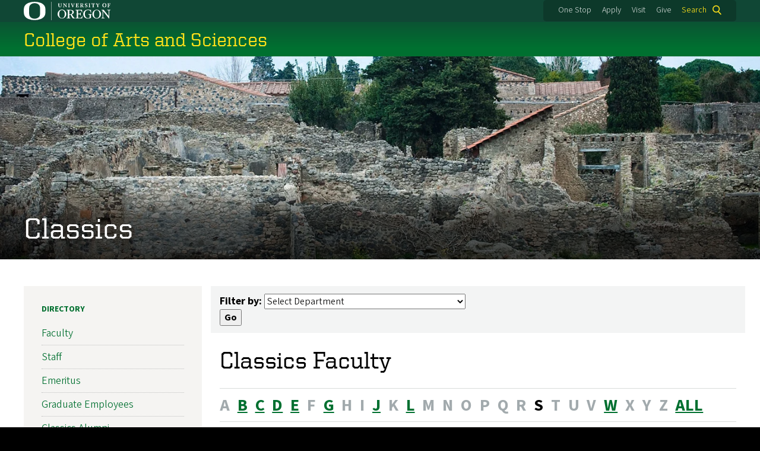

--- FILE ---
content_type: text/html; charset=UTF-8
request_url: https://cas.uoregon.edu/directory/classics-faculty/S
body_size: 13728
content:
<!DOCTYPE html>
<html lang="en" dir="ltr" prefix="content: http://purl.org/rss/1.0/modules/content/  dc: http://purl.org/dc/terms/  foaf: http://xmlns.com/foaf/0.1/  og: http://ogp.me/ns#  rdfs: http://www.w3.org/2000/01/rdf-schema#  schema: http://schema.org/  sioc: http://rdfs.org/sioc/ns#  sioct: http://rdfs.org/sioc/types#  skos: http://www.w3.org/2004/02/skos/core#  xsd: http://www.w3.org/2001/XMLSchema# ">
  <head>
    <meta charset="utf-8" />
<link rel="canonical" href="https://cas.uoregon.edu/directory/classics-faculty/S" />
<meta name="Generator" content="Drupal 10 (https://www.drupal.org)" />
<meta name="MobileOptimized" content="width" />
<meta name="HandheldFriendly" content="true" />
<meta name="viewport" content="width=device-width, initial-scale=1.0" />
<meta name="msapplication-config" content="/modules/contrib/uo_core/browserconfig.xml" />
<link rel="icon" href="/themes/contrib/uo_cosmic_theme/favicon.ico" type="image/vnd.microsoft.icon" />
<link rel="icon" href="/modules/contrib/uo_core/uo-web-design-framework/images/favicons/favicon-32x32.png" />
<link rel="icon" href="/modules/contrib/uo_core/uo-web-design-framework/images/favicons/favicon-16x16.png" />
<link rel="apple-touch-icon" sizes="180x180" href="/modules/contrib/uo_core/uo-web-design-framework/images/favicons/apple-touch-icon.png" />
<link rel="manifest" href="/modules/contrib/uo_core/manifest.json" />

    <title>Classics Faculty | College of Arts and Sciences</title>
        <meta name="theme-color" content="#154733">
    <meta name="msapplication-navbutton-color" content="#154733">
    <meta name="apple-mobile-web-app-status-bar-style" content="#154733">
    <link rel="stylesheet" media="all" href="/sites/default/files/css/css_WjqpQJTY2eVulBUPdF0nFMJSPDyY9kuMVNccZ_t45dk.css?delta=0&amp;language=en&amp;theme=cosmic&amp;include=[base64]" />
<link rel="stylesheet" media="all" href="https://cdn.uoregon.edu/uocdn1/uo-web-design-framework/Releases/25.11/v1/css/styles-drupal8.css" />
<link rel="stylesheet" media="all" href="/sites/default/files/css/css_ZfxoOMOl822YI7v53B90SOTFQl9hlh0O0OJAn79kRBU.css?delta=2&amp;language=en&amp;theme=cosmic&amp;include=[base64]" />
<link rel="stylesheet" media="all" href="https://cdn.uoregon.edu/uocdn1/uo-web-design-framework/Universal/stable-assets/fontawesome-free-6.5.1-web/css/all.min.css" />
<link rel="stylesheet" media="all" href="/sites/default/files/css/css_XK57AEoUj1kI-nlHT8yWatWEBqgNYFhl6bFvOZ0OaZQ.css?delta=4&amp;language=en&amp;theme=cosmic&amp;include=[base64]" />

    <script type="application/json" data-drupal-selector="drupal-settings-json">{"path":{"baseUrl":"\/","pathPrefix":"","currentPath":"directory\/classics-faculty\/S","currentPathIsAdmin":false,"isFront":false,"currentLanguage":"en"},"pluralDelimiter":"\u0003","suppressDeprecationErrors":true,"gtag":{"tagId":"","consentMode":false,"otherIds":[],"events":[],"additionalConfigInfo":[]},"ajaxPageState":{"libraries":"[base64]","theme":"cosmic","theme_token":null},"ajaxTrustedUrl":{"\/search":true},"gtm":{"tagId":null,"settings":{"data_layer":"dataLayer","include_classes":false,"allowlist_classes":"google\nnonGooglePixels\nnonGoogleScripts\nnonGoogleIframes","blocklist_classes":"customScripts\ncustomPixels","include_environment":false,"environment_id":"","environment_token":""},"tagIds":["GTM-NXB6WX8"]},"colorbox":{"opacity":"0.85","current":"{current} of {total}","previous":"Previous","next":"Next","close":"Close","maxWidth":"95%","maxHeight":"95%","fixed":true,"mobiledetect":false,"mobiledevicewidth":480},"user":{"uid":0,"permissionsHash":"88c5716317819ca6e5c0263c1ade8ef4bb7be58aecd77c675d5b1c7e58768b31"}}</script>
<script src="/sites/default/files/js/js_9u2LlFRCAev9zI0zpngam0lTWNBTiXTtfp0zRB6aSDE.js?scope=header&amp;delta=0&amp;language=en&amp;theme=cosmic&amp;include=eJyFjtEKgCAUQ39I85PC7HaxtMVN0f6-giLqpZexHQabQ4B0qMZdRt3G9IhLFj9sD_KzT4oBDtQmy4YP-ebGjra-YVQZrYOQydCFOt3T6nnWg9hIBTJpd2wFSvRbPB_s0V5FqQ"></script>
<script src="/modules/contrib/google_tag/js/gtag.js?t7opi0"></script>
<script src="/modules/contrib/google_tag/js/gtm.js?t7opi0"></script>
<script src="https://cdn.uoregon.edu/uocdn1/uo-web-design-framework/Releases/25.11/v1/js/uowdf-init.js"></script>

  </head>
  <body class="cosmic-subsection licensed-fonts-enabled path-directory uowdf--mobile-menu drupal-8">
        <a href="#main-content" class="visually-hidden focusable skip-link">
      Skip to main content
    </a>
        <noscript><iframe src="https://www.googletagmanager.com/ns.html?id=GTM-NXB6WX8"
                  height="0" width="0" style="display:none;visibility:hidden"></iframe></noscript>


  
  

<div  class="uoheader uowdf-search-dialog--enabled">
  <div class="uoheader__container" style="max-width: px;">

    <div class="uoheader__logo-container">
      <a href="https://www.uoregon.edu?utm_source=banner-module&amp;utm_campaign=banner" rel="home">
        <img src="/modules/contrib/uo_core/uo-web-design-framework/images/uo-logo.svg" alt="University of Oregon" />
      </a>
    </div>

    <div class="uoheader__links-container">
            <div class="uoheader__links-background">
        <nav id="banner-links">
          <ul class="uoheader__links">
            <li class="uoheader__link">
              <a href="https://onestop.uoregon.edu?utm_source=banner-module&amp;utm_campaign=banner">One Stop</a>
            </li>
            <li class="uoheader__link">
              <a href="https://www.uoregon.edu/admissions-and-financial-aid?utm_source=banner-module&amp;utm_campaign=banner">Apply</a>
            </li>
            <li class="uoheader__link">
              <a href="https://visit.uoregon.edu?utm_source=banner-module&amp;utm_campaign=banner">Visit</a>
            </li>
            <li class="uoheader__link">
              <a href="https://give.uofoundation.org/campaigns/67036/donations/new?designation_id=1203-12-1&amp;utm_campaign=advweb26">Give</a>
            </li>
          </ul>
        </nav>
                  <div class="uoheader__search">
            <a class="uoheader__search__button" id="uobanner-search" href="/search">Search</a>
          </div>
              </div>
    </div>
    
          <dialog class="uowdf-search-dialog">
        <button class="uowdf-search-dialog__close" id="seach-close-button" aria-label="Close Search"></button>
        <div class="uowdf-search-dialog__search-region" role="search">
          <div class="views-exposed-form settings-tray-editable block block-views block-views-exposed-filter-blocksearch-block-cosmic-search" data-drupal-selector="views-exposed-form-search-block-cosmic-search" id="block-exposedformsearchblock-cosmic-search" data-drupal-settingstray="editable">
  
      <h2>Search this site</h2>
    
      <form action="/search" method="get" id="views-exposed-form-search-block-cosmic-search" accept-charset="UTF-8">
  <div class="form--inline clearfix">
  <div class="js-form-item form-item js-form-type-textfield form-type-textfield js-form-item-search-api-fulltext form-item-search-api-fulltext form-no-label">
        <input data-drupal-selector="edit-search-api-fulltext" type="text" id="edit-search-api-fulltext" name="search_api_fulltext" value="" size="30" maxlength="128" class="form-text" />

        </div>
<div data-drupal-selector="edit-actions" class="form-actions js-form-wrapper form-wrapper" id="edit-actions"><input data-drupal-selector="edit-submit-search" type="submit" id="edit-submit-search" value="Search" class="button js-form-submit form-submit" />
</div>

</div>

</form>

  </div>

        </div>
      </dialog>
    
              <div class="uoheader__mobile">
                  <a class="uowdf-mobile-search-button" id="uowdf-mobile-search-button" href="/search">Search</a>
                          <button class="uowdf-mobile-menu__button__new" id="uowdf-mobile-menu__button" aria-label="Navigation" aria-expanded="false" aria-haspopup="true" aria-controls="uobanner-sidebar">
            <div class="uowdf-mobile-menu__button__new-bar-1"></div>
            <div class="uowdf-mobile-menu__button__new-bar-2"></div>
            <div class="uowdf-mobile-menu__button__new-bar-3"></div>
            <div class="uowdf-mobile-menu__button__text">Menu</div>
          </button>
              </div>
    
  </div>
</div>
  <div class="uowdf-mobile-menu__container">
    <div class="uowdf-mobile-menu" id="uowdf-mobile-menu" data-menu-id="0">
                    


<h2 class="uowdf-mobile-menu__title">College of Arts and Sciences Menu</h2>
<nav class="uowdf-mobile-menu__menu uowdf-mobile-menu--accordions">
              <ul class="uowdf-mobile-menu__list" id="uowdf-mobile-menu__list">
                      
        <li class="uowdf-mobile-menu__list-item has-submenu is-leaflet">
                                <button class="uowdf-mobile-menu__accordion-button" data-depth="0">Admissions</button>
                      <div class="uowdf-mobile-menu__submenu" data-menu-id="1" data-parent-menu-id="0">
    
  
  
    
      <ul class="uowdf-mobile-menu__list">
  
        <li class="uowdf-mobile-menu__list-item">
    <a href="/admissions" class="uowdf-mobile-menu__link" data-drupal-link-system-path="node/16">Admissions Overview</a>
  </li>

                    <li class="uowdf-mobile-menu__list-item">
                                <a href="/undergraduate-admissions" class="uowdf-mobile-menu__link uowdf-mobile-menu__link--leaf" data-drupal-link-system-path="node/31">Undergraduate Admissions</a>
                    </li>
                  <li class="uowdf-mobile-menu__list-item">
                                <a href="/graduates-admissions" class="uowdf-mobile-menu__link uowdf-mobile-menu__link--leaf" data-drupal-link-system-path="node/125">Graduate Admissions</a>
                    </li>
                </ul>
  </div>

                  </li>
                      
        <li class="uowdf-mobile-menu__list-item has-submenu is-leaflet">
                                <button class="uowdf-mobile-menu__accordion-button" data-depth="0">Academics</button>
                      <div class="uowdf-mobile-menu__submenu" data-menu-id="2" data-parent-menu-id="0">
    
  
  
    
      <ul class="uowdf-mobile-menu__list">
  
        <li class="uowdf-mobile-menu__list-item">
    <a href="/academics" class="uowdf-mobile-menu__link" data-drupal-link-system-path="academics">Academics Overview</a>
  </li>

                    <li class="uowdf-mobile-menu__list-item">
                                <a href="/academic-resources" class="uowdf-mobile-menu__link uowdf-mobile-menu__link--leaf" data-drupal-link-system-path="node/24">Academic Resources</a>
                    </li>
                  <li class="uowdf-mobile-menu__list-item">
                                <a href="/academics/undergraduate" class="uowdf-mobile-menu__link uowdf-mobile-menu__link--leaf" data-drupal-link-system-path="academics/undergraduate">Undergraduate Programs</a>
                    </li>
                  <li class="uowdf-mobile-menu__list-item">
                                <a href="/academics/graduate" class="uowdf-mobile-menu__link uowdf-mobile-menu__link--leaf" data-drupal-link-system-path="academics/graduate">Graduate Programs</a>
                    </li>
                </ul>
  </div>

                  </li>
                      
        <li class="uowdf-mobile-menu__list-item has-submenu is-leaflet">
                                <button class="uowdf-mobile-menu__accordion-button" data-depth="0">Research</button>
                      <div class="uowdf-mobile-menu__submenu" data-menu-id="3" data-parent-menu-id="0">
    
  
  
    
      <ul class="uowdf-mobile-menu__list">
  
        <li class="uowdf-mobile-menu__list-item">
    <a href="/research" class="uowdf-mobile-menu__link" data-drupal-link-system-path="node/18">Research Overview</a>
  </li>

                    <li class="uowdf-mobile-menu__list-item">
                                <a href="/research/available-grants" class="uowdf-mobile-menu__link uowdf-mobile-menu__link--leaf" data-drupal-link-system-path="node/1993">Available Grants</a>
                    </li>
                  <li class="uowdf-mobile-menu__list-item">
                                <a href="/research#Leaders-in-Research" title="Leaders in Ongoin Reserach" class="uowdf-mobile-menu__link uowdf-mobile-menu__link--leaf" data-drupal-link-system-path="node/18">Leaders in Ongoing Research</a>
                    </li>
                  <li class="uowdf-mobile-menu__list-item">
                                                          <button class="uowdf-mobile-menu__accordion-button" data-depth="1">Sponsored Research</button>
                                  <div class="uowdf-mobile-menu__submenu" data-menu-id="34" data-parent-menu-id="3">
    
  
  
    
      <ul class="uowdf-mobile-menu__list uowdf-mobile-menu--depth-2">
  
        <li class="uowdf-mobile-menu__list-item">
    <a href="/sponsored-research" class="uowdf-mobile-menu__link" data-drupal-link-system-path="node/127">Sponsored Research Overview</a>
  </li>

                    <li class="uowdf-mobile-menu__list-item">
                                <a href="https://cas.uoregon.edu/sponsored-research-2024-2025" class="uowdf-mobile-menu__link uowdf-mobile-menu__link--leaf">Sponsored Research 2024-25</a>
                    </li>
                  <li class="uowdf-mobile-menu__list-item">
                                <a href="/sponsored-research/archives" class="uowdf-mobile-menu__link uowdf-mobile-menu__link--leaf" data-drupal-link-system-path="node/1829">Past Sponsored Research</a>
                    </li>
                  <li class="uowdf-mobile-menu__list-item">
                                <a href="/cas-interdisciplinary-research-talks" class="uowdf-mobile-menu__link uowdf-mobile-menu__link--leaf" data-drupal-link-system-path="node/180">CAS Interdisciplinary Research Talks</a>
                    </li>
                </ul>
  </div>

                    </li>
                  <li class="uowdf-mobile-menu__list-item">
                                <a href="/affiliated-centers-institutes" class="uowdf-mobile-menu__link uowdf-mobile-menu__link--leaf" data-drupal-link-system-path="node/135">Affiliated Centers &amp; Institutes</a>
                    </li>
                  <li class="uowdf-mobile-menu__list-item">
                                <a href="/endowed-chairs-and-professorships" class="uowdf-mobile-menu__link uowdf-mobile-menu__link--leaf" data-drupal-link-system-path="node/1618">Endowed Chairs and Professorships</a>
                    </li>
                </ul>
  </div>

                  </li>
                      
        <li class="uowdf-mobile-menu__list-item has-submenu is-leaflet">
                                <button class="uowdf-mobile-menu__accordion-button" data-depth="0">Experiential Learning</button>
                      <div class="uowdf-mobile-menu__submenu" data-menu-id="4" data-parent-menu-id="0">
    
  
  
    
      <ul class="uowdf-mobile-menu__list">
  
        <li class="uowdf-mobile-menu__list-item">
    <a href="/experiential-learning" class="uowdf-mobile-menu__link" data-drupal-link-system-path="node/15">Experiential Learning Overview</a>
  </li>

                    <li class="uowdf-mobile-menu__list-item">
                                <a href="/experiential-opportunities" class="uowdf-mobile-menu__link uowdf-mobile-menu__link--leaf" data-drupal-link-system-path="node/150">Experiential Learning Opportunities</a>
                    </li>
                  <li class="uowdf-mobile-menu__list-item">
                                <a href="/research-opportunities" class="uowdf-mobile-menu__link uowdf-mobile-menu__link--leaf" data-drupal-link-system-path="node/151">Research Opportunities</a>
                    </li>
                </ul>
  </div>

                  </li>
                      
        <li class="uowdf-mobile-menu__list-item has-submenu is-leaflet">
                                <button class="uowdf-mobile-menu__accordion-button" data-depth="0">Advising</button>
                      <div class="uowdf-mobile-menu__submenu" data-menu-id="5" data-parent-menu-id="0">
    
  
  
    
      <ul class="uowdf-mobile-menu__list">
  
        <li class="uowdf-mobile-menu__list-item">
    <a href="/advising" class="uowdf-mobile-menu__link" data-drupal-link-system-path="node/1730">Advising Overview</a>
  </li>

                    <li class="uowdf-mobile-menu__list-item">
                                                          <button class="uowdf-mobile-menu__accordion-button" data-depth="1">How to Access CAS Advising</button>
                                  <div class="uowdf-mobile-menu__submenu" data-menu-id="56" data-parent-menu-id="5">
    
  
  
    
      <ul class="uowdf-mobile-menu__list uowdf-mobile-menu--depth-2">
  
        <li class="uowdf-mobile-menu__list-item">
    <a href="/advising/access-advising" class="uowdf-mobile-menu__link" data-drupal-link-system-path="node/1726">How to Access CAS Advising Overview</a>
  </li>

                    <li class="uowdf-mobile-menu__list-item">
                                <a href="/advising/access-advising/current-students" class="uowdf-mobile-menu__link uowdf-mobile-menu__link--leaf" data-drupal-link-system-path="node/2068">Current Students</a>
                    </li>
                  <li class="uowdf-mobile-menu__list-item">
                                <a href="/advising/how-schedule/navigate-instructions" class="uowdf-mobile-menu__link uowdf-mobile-menu__link--leaf" data-drupal-link-system-path="node/1728">Navigate Scheduling Instructions</a>
                    </li>
                </ul>
  </div>

                    </li>
                  <li class="uowdf-mobile-menu__list-item">
                                <a href="https://cas.uoregon.edu/academics" class="uowdf-mobile-menu__link uowdf-mobile-menu__link--leaf">CAS Undergraduate Programs</a>
                    </li>
                  <li class="uowdf-mobile-menu__list-item">
                                <a href="/advising/meet-advising-team" class="uowdf-mobile-menu__link uowdf-mobile-menu__link--leaf" data-drupal-link-system-path="node/1738">Meet the Advising Team</a>
                    </li>
                  <li class="uowdf-mobile-menu__list-item">
                                <a href="https://registrar.uoregon.edu/calendars/academic" class="uowdf-mobile-menu__link uowdf-mobile-menu__link--leaf">Important Dates and Deadlines</a>
                    </li>
                  <li class="uowdf-mobile-menu__list-item">
                                <a href="/advising/cas-major-minor-resources" class="uowdf-mobile-menu__link uowdf-mobile-menu__link--leaf" data-drupal-link-system-path="node/152">CAS Major/Minor Resources</a>
                    </li>
                  <li class="uowdf-mobile-menu__list-item">
                                <a href="https://advising.uoregon.edu/academic-support-and-resources" class="uowdf-mobile-menu__link uowdf-mobile-menu__link--leaf">UO Academic Support and Resources</a>
                    </li>
                  <li class="uowdf-mobile-menu__list-item">
                                <a href="https://cas.uoregon.edu/alumni-making-impact" title="Alumni Stories" class="uowdf-mobile-menu__link uowdf-mobile-menu__link--leaf">Meet Recent Alumni</a>
                    </li>
                  <li class="uowdf-mobile-menu__list-item">
                                                          <button class="uowdf-mobile-menu__accordion-button" data-depth="1">Pre-Health Advising</button>
                                  <div class="uowdf-mobile-menu__submenu" data-menu-id="57" data-parent-menu-id="5">
    
  
  
    
      <ul class="uowdf-mobile-menu__list uowdf-mobile-menu--depth-2">
  
        <li class="uowdf-mobile-menu__list-item">
    <a href="https://cas.uoregon.edu/advising/pre-health" class="uowdf-mobile-menu__link">Pre-Health Advising Overview</a>
  </li>

                    <li class="uowdf-mobile-menu__list-item">
                                <a href="/advising/pre-health/pre-health-advising-resources" class="uowdf-mobile-menu__link uowdf-mobile-menu__link--leaf" data-drupal-link-system-path="node/1759">Resources</a>
                    </li>
                  <li class="uowdf-mobile-menu__list-item">
                                                          <button class="uowdf-mobile-menu__expand-button" data-depth="0">Explore</button>
                                  <div class="uowdf-mobile-menu__submenu uowdf-mobile-menu__submenu--depth-3" data-menu-id="628" data-parent-menu-id="57">
    
                                          <button class="uowdf-mobile-menu__back-button" data-depth="1" data-menu-id="628" data-parent-menu-id="57" aria-label="Back to Pre-Health Advising">Pre-Health Advising</button>
      
  
      <h1 class="uowdf-mobile-submenu__title">Explore Menu</h1>
    
      <ul class="uowdf-mobile-menu__list uowdf-mobile-menu--depth-3">
  
        <li class="uowdf-mobile-menu__list-item">
    <a href="/advising/pre-health/explore-pre-health-advising" class="uowdf-mobile-menu__link" data-drupal-link-system-path="node/1739">Explore Overview</a>
  </li>

                    <li class="uowdf-mobile-menu__list-item">
                                <a href="/advising/pre-health/pre-health-advising-partnerships" class="uowdf-mobile-menu__link uowdf-mobile-menu__link--leaf" data-drupal-link-system-path="node/1798">Explore Partnerships</a>
                    </li>
                  <li class="uowdf-mobile-menu__list-item">
                                <a href="/advising/pre-health/pre-health-scholarships-explore" class="uowdf-mobile-menu__link uowdf-mobile-menu__link--leaf" data-drupal-link-system-path="node/1797">Explore Pre-Health Scholarships</a>
                    </li>
                  <li class="uowdf-mobile-menu__list-item">
                                <a href="/advising/pre-health/explore-post-bacc-uo" class="uowdf-mobile-menu__link uowdf-mobile-menu__link--leaf" data-drupal-link-system-path="node/1740">Explore Post-bacc at UO</a>
                    </li>
                </ul>
  </div>

                    </li>
                  <li class="uowdf-mobile-menu__list-item">
                                <a href="/advising/pre-health/plan-pre-health-advising" class="uowdf-mobile-menu__link uowdf-mobile-menu__link--leaf" data-drupal-link-system-path="node/1741">Plan</a>
                    </li>
                  <li class="uowdf-mobile-menu__list-item">
                                <a href="/advising/pre-health/prepare-pre-health-advising" class="uowdf-mobile-menu__link uowdf-mobile-menu__link--leaf" data-drupal-link-system-path="node/1742">Prepare</a>
                    </li>
                  <li class="uowdf-mobile-menu__list-item">
                                <a href="/advising/pre-health/apply-pre-health-advising" class="uowdf-mobile-menu__link uowdf-mobile-menu__link--leaf" data-drupal-link-system-path="node/1743">Apply</a>
                    </li>
                  <li class="uowdf-mobile-menu__list-item">
                                <a href="/advising/pre-health/connect-pre-health-advising" class="uowdf-mobile-menu__link uowdf-mobile-menu__link--leaf" data-drupal-link-system-path="node/1758">Connect</a>
                    </li>
                  <li class="uowdf-mobile-menu__list-item">
                                <a href="/advising/pre-health/faq-pre-health-uo" class="uowdf-mobile-menu__link uowdf-mobile-menu__link--leaf" data-drupal-link-system-path="node/1745">FAQ</a>
                    </li>
                </ul>
  </div>

                    </li>
                </ul>
  </div>

                  </li>
                      
        <li class="uowdf-mobile-menu__list-item has-submenu is-leaflet">
                                <button class="uowdf-mobile-menu__accordion-button" data-depth="0">Scholarships</button>
                      <div class="uowdf-mobile-menu__submenu" data-menu-id="6" data-parent-menu-id="0">
    
  
  
    
      <ul class="uowdf-mobile-menu__list">
  
        <li class="uowdf-mobile-menu__list-item">
    <a href="/scholarships" class="uowdf-mobile-menu__link" data-drupal-link-system-path="node/17">Scholarships Overview</a>
  </li>

                    <li class="uowdf-mobile-menu__list-item">
                                <a href="https://financialaid.uoregon.edu/scholarships" title="UO Scholarships and Financial Aid" class="uowdf-mobile-menu__link uowdf-mobile-menu__link--leaf">University-wide Scholarships</a>
                    </li>
                  <li class="uowdf-mobile-menu__list-item">
                                <a href="/cas-scholarships-fellowships#CAS" class="uowdf-mobile-menu__link uowdf-mobile-menu__link--leaf" data-drupal-link-system-path="node/25">CAS Scholarships &amp; Fellowships</a>
                    </li>
                  <li class="uowdf-mobile-menu__list-item">
                                <a href="https://cas.uoregon.edu/cas-scholarships-fellowships#Experientail" title="Experientail Learning Scholarship" class="uowdf-mobile-menu__link uowdf-mobile-menu__link--leaf">Experiential Scholarship</a>
                    </li>
                  <li class="uowdf-mobile-menu__list-item">
                                <a href="/department-scholarships-awards-and-other-funding-resources" class="uowdf-mobile-menu__link uowdf-mobile-menu__link--leaf" data-drupal-link-system-path="node/26">Department Scholarships, Awards, and Other Funding Resources</a>
                    </li>
                </ul>
  </div>

                  </li>
                      
        <li class="uowdf-mobile-menu__list-item">
                                <a href="/diversity-equity-inclusion" class="uowdf-mobile-menu__link uowdf-mobile-menu__link--leaf" data-drupal-link-system-path="node/19">Diversity &amp; Inclusion</a>
                  </li>
                      
        <li class="uowdf-mobile-menu__list-item">
                                <a href="https://cas.uoregon.edu/cas-connection?utm_source=CAS%20Connection&amp;utm_medium=websites&amp;utm_campaign=Newsletter&amp;utm_id=1%3Futm_source%3DNewsletter-email%3Futm_campaign%3Dimmersive%3Futm_medium%3Dsocial" class="uowdf-mobile-menu__link uowdf-mobile-menu__link--leaf">News</a>
                  </li>
                      
        <li class="uowdf-mobile-menu__list-item has-submenu is-leaflet">
                                <button class="uowdf-mobile-menu__accordion-button" data-depth="0">About</button>
                      <div class="uowdf-mobile-menu__submenu" data-menu-id="9" data-parent-menu-id="0">
    
  
  
    
      <ul class="uowdf-mobile-menu__list">
  
        <li class="uowdf-mobile-menu__list-item">
    <a href="/about" class="uowdf-mobile-menu__link" data-drupal-link-system-path="node/20">About Overview</a>
  </li>

                    <li class="uowdf-mobile-menu__list-item">
                                                          <button class="uowdf-mobile-menu__accordion-button" data-depth="1">Leadership &amp; Staff</button>
                                  <div class="uowdf-mobile-menu__submenu" data-menu-id="100" data-parent-menu-id="9">
    
  
  
    
      <ul class="uowdf-mobile-menu__list uowdf-mobile-menu--depth-2">
  
        <li class="uowdf-mobile-menu__list-item">
    <a href="/Leadership-Staff" class="uowdf-mobile-menu__link" data-drupal-link-system-path="node/140">Leadership &amp; Staff Overview</a>
  </li>

                    <li class="uowdf-mobile-menu__list-item">
                                                          <button class="uowdf-mobile-menu__expand-button" data-depth="0">Dean Chris Poulsen</button>
                                  <div class="uowdf-mobile-menu__submenu uowdf-mobile-menu__submenu--depth-3" data-menu-id="1101" data-parent-menu-id="100">
    
                                          <button class="uowdf-mobile-menu__back-button" data-depth="1" data-menu-id="1101" data-parent-menu-id="100" aria-label="Back to Leadership &amp; Staff">Leadership &amp; Staff</button>
      
  
      <h1 class="uowdf-mobile-submenu__title">Dean Chris Poulsen Menu</h1>
    
      <ul class="uowdf-mobile-menu__list uowdf-mobile-menu--depth-3">
  
        <li class="uowdf-mobile-menu__list-item">
    <a href="/dean-chris-poulsen" class="uowdf-mobile-menu__link" data-drupal-link-system-path="node/778">Dean Chris Poulsen Overview</a>
  </li>

                    <li class="uowdf-mobile-menu__list-item">
                                <a href="/message-dean" class="uowdf-mobile-menu__link uowdf-mobile-menu__link--leaf" data-drupal-link-system-path="node/1634">Message from the Dean</a>
                    </li>
                </ul>
  </div>

                    </li>
                </ul>
  </div>

                    </li>
                  <li class="uowdf-mobile-menu__list-item">
                                                          <button class="uowdf-mobile-menu__accordion-button" data-depth="1">Academic Structure</button>
                                  <div class="uowdf-mobile-menu__submenu" data-menu-id="101" data-parent-menu-id="9">
    
  
  
    
      <ul class="uowdf-mobile-menu__list uowdf-mobile-menu--depth-2">
  
        <li class="uowdf-mobile-menu__list-item">
    <a href="/academic-structure" class="uowdf-mobile-menu__link" data-drupal-link-system-path="node/134">Academic Structure Overview</a>
  </li>

                    <li class="uowdf-mobile-menu__list-item">
                                <a href="https://humanities.uoregon.edu" class="uowdf-mobile-menu__link uowdf-mobile-menu__link--leaf">Humanities</a>
                    </li>
                  <li class="uowdf-mobile-menu__list-item">
                                <a href="https://naturalsciences.uoregon.edu/" class="uowdf-mobile-menu__link uowdf-mobile-menu__link--leaf">Natural Sciences</a>
                    </li>
                  <li class="uowdf-mobile-menu__list-item">
                                <a href="/directory/global" class="uowdf-mobile-menu__link uowdf-mobile-menu__link--leaf" data-drupal-link-system-path="directory/global">School of Global Studies and Languages</a>
                    </li>
                  <li class="uowdf-mobile-menu__list-item">
                                <a href="https://socialsciences.uoregon.edu/" class="uowdf-mobile-menu__link uowdf-mobile-menu__link--leaf">Social Sciences</a>
                    </li>
                </ul>
  </div>

                    </li>
                  <li class="uowdf-mobile-menu__list-item">
                                                          <button class="uowdf-mobile-menu__accordion-button" data-depth="1">Give to CAS</button>
                                  <div class="uowdf-mobile-menu__submenu" data-menu-id="102" data-parent-menu-id="9">
    
  
  
    
      <ul class="uowdf-mobile-menu__list uowdf-mobile-menu--depth-2">
  
        <li class="uowdf-mobile-menu__list-item">
    <a href="/give-cas" class="uowdf-mobile-menu__link" data-drupal-link-system-path="node/1641">Give to CAS Overview</a>
  </li>

                    <li class="uowdf-mobile-menu__list-item">
                                <a href="/cas-advisory-board" class="uowdf-mobile-menu__link uowdf-mobile-menu__link--leaf" data-drupal-link-system-path="node/217">CAS Advisory Board</a>
                    </li>
                </ul>
  </div>

                    </li>
                  <li class="uowdf-mobile-menu__list-item">
                                <a href="/territorial-acknowledgment" class="uowdf-mobile-menu__link uowdf-mobile-menu__link--leaf" data-drupal-link-system-path="node/136">Territorial Acknowledgment</a>
                    </li>
                  <li class="uowdf-mobile-menu__list-item">
                                <a href="/events" class="uowdf-mobile-menu__link uowdf-mobile-menu__link--leaf" data-drupal-link-system-path="node/139">Events</a>
                    </li>
                  <li class="uowdf-mobile-menu__list-item">
                                                          <button class="uowdf-mobile-menu__accordion-button" data-depth="1">CAS Strategy</button>
                                  <div class="uowdf-mobile-menu__submenu" data-menu-id="103" data-parent-menu-id="9">
    
  
  
    
      <ul class="uowdf-mobile-menu__list uowdf-mobile-menu--depth-2">
  
        <li class="uowdf-mobile-menu__list-item">
    <a href="/about/cas-strategy" class="uowdf-mobile-menu__link" data-drupal-link-system-path="node/1967">CAS Strategy Overview</a>
  </li>

                    <li class="uowdf-mobile-menu__list-item">
                                <a href="/about/cas-strategy/vision-mission-values" class="uowdf-mobile-menu__link uowdf-mobile-menu__link--leaf" data-drupal-link-system-path="node/1950">Vision, Mission, and Values</a>
                    </li>
                  <li class="uowdf-mobile-menu__list-item">
                                <a href="/about/cas-strategy/strategic-priorities" class="uowdf-mobile-menu__link uowdf-mobile-menu__link--leaf" data-drupal-link-system-path="node/2249">Strategic Priorities</a>
                    </li>
                  <li class="uowdf-mobile-menu__list-item">
                                                          <button class="uowdf-mobile-menu__expand-button" data-depth="0">CAS Strategy Development</button>
                                  <div class="uowdf-mobile-menu__submenu uowdf-mobile-menu__submenu--depth-3" data-menu-id="1134" data-parent-menu-id="103">
    
                                          <button class="uowdf-mobile-menu__back-button" data-depth="1" data-menu-id="1134" data-parent-menu-id="103" aria-label="Back to CAS Strategy">CAS Strategy</button>
      
  
      <h1 class="uowdf-mobile-submenu__title">CAS Strategy Development Menu</h1>
    
      <ul class="uowdf-mobile-menu__list uowdf-mobile-menu--depth-3">
  
        <li class="uowdf-mobile-menu__list-item">
    <a href="/about/cas-strategy/How-the-Strategy-Was-Developed" class="uowdf-mobile-menu__link" data-drupal-link-system-path="node/1952">CAS Strategy Development Overview</a>
  </li>

                    <li class="uowdf-mobile-menu__list-item">
                                <a href="/about/cas-strategy/timeline" class="uowdf-mobile-menu__link uowdf-mobile-menu__link--leaf" data-drupal-link-system-path="node/1953">CAS Strategy Development Timeline</a>
                    </li>
                </ul>
  </div>

                    </li>
                  <li class="uowdf-mobile-menu__list-item">
                                <a href="/about/cas-strategy/career-readiness" class="uowdf-mobile-menu__link uowdf-mobile-menu__link--leaf" data-drupal-link-system-path="node/1969">Career Readiness</a>
                    </li>
                  <li class="uowdf-mobile-menu__list-item">
                                <a href="/about/cas-strategy/steering-committee" class="uowdf-mobile-menu__link uowdf-mobile-menu__link--leaf" data-drupal-link-system-path="node/1954">Steering Committee</a>
                    </li>
                  <li class="uowdf-mobile-menu__list-item">
                                                          <button class="uowdf-mobile-menu__expand-button" data-depth="0">Student Advisory Board</button>
                                  <div class="uowdf-mobile-menu__submenu uowdf-mobile-menu__submenu--depth-3" data-menu-id="1135" data-parent-menu-id="103">
    
                                          <button class="uowdf-mobile-menu__back-button" data-depth="1" data-menu-id="1135" data-parent-menu-id="103" aria-label="Back to CAS Strategy">CAS Strategy</button>
      
  
      <h1 class="uowdf-mobile-submenu__title">Student Advisory Board Menu</h1>
    
      <ul class="uowdf-mobile-menu__list uowdf-mobile-menu--depth-3">
  
        <li class="uowdf-mobile-menu__list-item">
    <a href="/about/cas-strategy/student-advisory-board" class="uowdf-mobile-menu__link" data-drupal-link-system-path="node/2212">Student Advisory Board Overview</a>
  </li>

                    <li class="uowdf-mobile-menu__list-item">
                                <a href="/about/cas-strategy/student-advisory-board/student-advisors" class="uowdf-mobile-menu__link uowdf-mobile-menu__link--leaf" data-drupal-link-system-path="node/2214">Undergraduate Student Advisors</a>
                    </li>
                </ul>
  </div>

                    </li>
                </ul>
  </div>

                    </li>
                  <li class="uowdf-mobile-menu__list-item">
                                <a href="/about/cas-budget-advisory-committee" class="uowdf-mobile-menu__link uowdf-mobile-menu__link--leaf" data-drupal-link-system-path="node/2412">CAS Budget Advisory Committee</a>
                    </li>
                  <li class="uowdf-mobile-menu__list-item">
                                                          <button class="uowdf-mobile-menu__accordion-button" data-depth="1">CAS Awards</button>
                                  <div class="uowdf-mobile-menu__submenu" data-menu-id="104" data-parent-menu-id="9">
    
  
  
    
      <ul class="uowdf-mobile-menu__list uowdf-mobile-menu--depth-2">
  
        <li class="uowdf-mobile-menu__list-item">
    <a href="/about/cas-awards" class="uowdf-mobile-menu__link" data-drupal-link-system-path="node/1989">CAS Awards Overview</a>
  </li>

                    <li class="uowdf-mobile-menu__list-item">
                                <a href="/about/cas-awards/cas-recognition-awards" class="uowdf-mobile-menu__link uowdf-mobile-menu__link--leaf" data-drupal-link-system-path="node/1992">CAS Recognition Awards</a>
                    </li>
                  <li class="uowdf-mobile-menu__list-item">
                                <a href="/about/cas-awards/recent-cas-awardees" class="uowdf-mobile-menu__link uowdf-mobile-menu__link--leaf" data-drupal-link-system-path="node/1991">Recent CAS Awardees</a>
                    </li>
                  <li class="uowdf-mobile-menu__list-item">
                                <a href="/about/cas-awards/past-recipients" class="uowdf-mobile-menu__link uowdf-mobile-menu__link--leaf" data-drupal-link-system-path="node/2230">Previous CAS Recognition Recipients</a>
                    </li>
                </ul>
  </div>

                    </li>
                </ul>
  </div>

                  </li>
          </ul>
  
</nav>
      
      <div class="uowdf-mobile-menu__secondary-menus">
              
        <nav class="utility-nav collapse-menu collapse-menu--collapsed context--foreground-light" id="uowdf-mobile-menu__utility-links">
          <button class="uowdf-mobile-menu__accordion-button" data-depth="0">Take Action</button>
          <div class="uowdf-mobile-menu__submenu" data-menu-id="99999999">
            <ul class="uowdf-mobile-menu__list">
                            <li class="uowdf-mobile-menu__list-item">
                <a class="uowdf-mobile-menu__link" href="https://onestop.uoregon.edu?utm_source=banner-module&amp;utm_campaign=banner">One Stop</a>
              </li>
              <li class="uowdf-mobile-menu__list-item">
                <a class="uowdf-mobile-menu__link" href="https://www.uoregon.edu/admissions-and-financial-aid?utm_source=banner-module&amp;utm_campaign=banner">Apply</a>
              </li>
              <li class="uowdf-mobile-menu__list-item">
                <a class="uowdf-mobile-menu__link" href="https://visit.uoregon.edu?utm_source=banner-module&amp;utm_campaign=banner">Visit</a>
              </li>
              <li class="uowdf-mobile-menu__list-item">
                <a class="uowdf-mobile-menu__link" href="https://give.uofoundation.org/campaigns/67036/donations/new?designation_id=1203-12-1&amp;utm_campaign=advweb26">Give</a>
              </li>
            </ul>
          </div>
        </nav>
      </div>

    </div>
  </div>

      <div class="dialog-off-canvas-main-canvas" data-off-canvas-main-canvas>
    <div class="page">
  
<header class="site-header" role="banner">
  <div class="site-header__content">
    
        
    
      
      <h2 class="site-header__site-name" id="site-name">
                  <a href="/" title="College of Arts and Sciences Home" class="site-header__site-link" rel="home"><span>College of Arts and Sciences</span></a>
              </h2>

      
      </div>

</header>  <div id="stickynav-waypoint"></div>

  <div class="navigation-bar">
    
    
  </div>

  <main role="main">
    <a id="main-content" tabindex="-1"></a>
      <div class="region region-highlighted">
    <div data-drupal-messages-fallback class="hidden"></div>
<div id="block-block-content-267acbd8-e8d5-4577-8ddc-8f8c8189ef55" class="block block-block-content block-block-content267acbd8-e8d5-4577-8ddc-8f8c8189ef55">
  
    
      
            <div class="clearfix text-formatted field field--name-body field--type-text-with-summary field--label-hidden field__item"><div class="envelope-hero envelope-hero--text-bottom">
<div class="envelope-hero__container">
<div class="envelope-hero__photo">
<span class="align-center media media--type-image media--view-mode-crop-custom">
  
      
            <span class="field field--name-field-media-image field--type-image field--label-hidden field__item">    <picture>
                  <source srcset="/sites/default/files/styles/custom_xl/public/2022-03/classics-hero.jpg?itok=ntn0Ffnz 1x" media="all and (min-width: 1200px)" type="image/jpeg" width="1440" height="385">
              <source srcset="/sites/default/files/styles/custom_xl/public/2022-03/classics-hero.jpg?itok=ntn0Ffnz 1x" media="all and (min-width: 960px) and (max-width: 1199px)" type="image/jpeg" width="1440" height="385">
              <source srcset="/sites/default/files/styles/custom/public/2022-03/classics-hero.jpg?itok=LKPnncKr 1x" media="all and (min-width: 660px) and (max-width: 959px)" type="image/jpeg" width="900" height="241">
              <source srcset="/sites/default/files/styles/custom_medium/public/2022-03/classics-hero.jpg?itok=3TCLIjVp 1x" media="all and (min-width: 320px) and (max-width: 659px)" type="image/jpeg" width="600" height="160">
              <source srcset="/sites/default/files/styles/custom_small/public/2022-03/classics-hero.jpg?itok=SxYiW3Af 1x" type="image/jpeg" width="300" height="80">
                  <img loading="eager" width="1440" height="385" src="/sites/default/files/styles/custom_xl/public/2022-03/classics-hero.jpg?itok=ntn0Ffnz" alt="Classics Hero Image" typeof="foaf:Image">

  </picture>

</span>
      
  </span>

</div>

<div class="envelope-hero__content" style="bottom: 0;transform: inherit;text-align: left;top: inherit;">
<div class="envelope-hero__content__title"><a href="https://humanities.uoregon.edu/classics" title="Classics homepage">Classics</a></div>
</div>
</div>
</div>
</div>
      
  </div>


  </div>

    

    <div class="layout">
      <div class="layout__content">
        
          <div class="region region-content">
    <div id="block-cosmic-content" class="block block-system block-system-main-block">
  
    
      <div class="views-element-container"><div class="view view-uo-profiles view-id-uo_profiles view-display-id-page_1 js-view-dom-id-5d42c733aa07c0e8da40440eaf55124f3511d265f530b1af5350e677fb7e45b3">
  
    
      <div class="view-header">
      
  <div class="grid grid--2col palette-bg-light-gray-t3 pt2 pb1 mb3">
      <div class="pb1 grid__item">
      <label for="categories-header" style="display:inline">Filter by:</label>      <select id="categories-header" class="uo-text-size--sm">
        <option value="#" selected>Select Department</option>
                                      <option value="/directory/african-studies">African Studies</option>
                      <option value="/directory/american-english-institute">American English Institute</option>
                      <option value="/directory/anthropology">Anthropology</option>
                      <option value="/directory/arabic-studies">Arabic Studies</option>
                      <option value="/directory/asian-studies">Asian Studies</option>
                      <option value="/directory/biology">Biology</option>
                      <option value="/directory/black-studies">Black Studies</option>
                      <option value="/directory/cllas">Center for Latino/a &amp; Latin American Studies</option>
                      <option value="/directory/chemistry-and-biochemistry">Chemistry and Biochemistry</option>
                      <option value="/directory/cinema-studies">Cinema Studies</option>
                      <option value="/directory/classics">Classics</option>
                      <option value="/directory/comics">Comics and Cartoon Studies</option>
                      <option value="/directory/comparative-literature">Comparative Literature</option>
                      <option value="/directory/computer-science">Computer Science</option>
                      <option value="/directory/creative-writing-program">Creative Writing Program</option>
                      <option value="/directory/data-science">Data Science</option>
                      <option value="/directory/digital-humanities">Digital Humanities</option>
                      <option value="/directory/disability-studies">Disability Studies</option>
                      <option value="/directory/earth-sciences">Earth Sciences</option>
                      <option value="/directory/east-asian-languages-literatures">East Asian Languages and Literatures</option>
                      <option value="/directory/economics">Economics</option>
                      <option value="/directory/english">English</option>
                      <option value="/directory/environmental-studies">Environmental Studies</option>
                      <option value="/directory/european-studies">European Studies</option>
                      <option value="/directory/folklore-program">Folklore Program</option>
                      <option value="/directory/food-studies">Food Studies</option>
                      <option value="/directory/french">French</option>
                      <option value="/directory/general-social-sciences">General Social Sciences</option>
                      <option value="/directory/geography">Geography</option>
                      <option value="/directory/german-scandinavian">German Scandinavian</option>
                      <option value="/directory/global-health-program">Global Health Program</option>
                      <option value="/directory/global-studies">Global Studies</option>
                      <option value="/directory/history">History</option>
                      <option value="/directory/human-physiology">Human Physiology</option>
                      <option value="/directory/humanities">Humanities</option>
                      <option value="/directory/humanities-program">Humanities Program</option>
                      <option value="/directory/ires">IRES</option>
                      <option value="/directory/infographics-lab">InfoGraphics Lab</option>
                      <option value="/directory/italian">Italian</option>
                      <option value="/directory/judaic-studies">Judaic Studies</option>
                      <option value="/directory/latin-american-studies">Latin American Studies</option>
                      <option value="/directory/latinx-studies">Latinx Studies</option>
                      <option value="/directory/linguistics">Linguistics</option>
                      <option value="/directory/materials-science-and-technology">Materials Science and Technology</option>
                      <option value="/directory/mathematics">Mathematics</option>
                      <option value="/directory/medieval-studies">Medieval Studies</option>
                      <option value="/directory/middle-east-and-north-african-studies">Middle East and North African Studies</option>
                      <option value="/directory/multidisciplinary-science">Multidisciplinary Science</option>
                      <option value="/directory/native-american-studies">Native American Studies</option>
                      <option value="/directory/natural-sciences">Natural Sciences</option>
                      <option value="/directory/neuroscience">Neuroscience</option>
                      <option value="/directory/oregon-institute-of-marine-biology">Oregon Institute of Marine Biology</option>
                      <option value="/directory/philosophy">Philosophy</option>
                      <option value="/directory/physics">Physics</option>
                      <option value="/directory/political-science">Political Science</option>
                      <option value="/directory/portuguese">Portuguese</option>
                      <option value="/directory/psychology">Psychology</option>
                      <option value="/directory/religious-studies">Religious Studies</option>
                      <option value="/directory/romance-languages">Romance Languages</option>
                      <option value="/directory/russian-east-european-and-eurasian-studies">Russian East European and Eurasian Studies</option>
                      <option value="/directory/schnitzer-school">Schnitzer School</option>
                      <option value="/directory/computer-and-data-sciences">School of Computer and Data Sciences</option>
                      <option value="/directory/social-sciences">Social Sciences</option>
                      <option value="/directory/sociology">Sociology</option>
                      <option value="/directory/spanish">Spanish</option>
                      <option value="/directory/theatre-arts">Theatre Arts</option>
                      <option value="/directory/women-s-gender-and-sexuality-studies">Women&#039;s, Gender, and Sexuality Studies</option>
                      <option value="/directory/writing-public-speaking-and-critical-reasoning">Writing, Public Speaking, and Critical Reasoning</option>
                      <option value="/directory/yamada-language-center">Yamada Language Center</option>
                  


      </select>
      <input type="button" class="uo-text-size--sm uo-text-weight--bold" value="Go" onClick="location = document.getElementById('categories-header').value;">
    </div>
  
    <div class="pb1 grid__item">
      
    </div>

  </div>

<h1 class="page-title">Classics Faculty</h1>



<ul class="pager-alphabetical hide--mobile">
            <li class="pager-alphabetical__item"><span class="pager-alphabetical__item">A</span></li>
                <li class="pager-alphabetical__item"><a class="pager-alphabetical__item" href="/directory/classics-faculty/B">B</a></li>
                <li class="pager-alphabetical__item"><a class="pager-alphabetical__item" href="/directory/classics-faculty/C">C</a></li>
                <li class="pager-alphabetical__item"><a class="pager-alphabetical__item" href="/directory/classics-faculty/D">D</a></li>
                <li class="pager-alphabetical__item"><a class="pager-alphabetical__item" href="/directory/classics-faculty/E">E</a></li>
                <li class="pager-alphabetical__item"><span class="pager-alphabetical__item">F</span></li>
                <li class="pager-alphabetical__item"><a class="pager-alphabetical__item" href="/directory/classics-faculty/G">G</a></li>
                <li class="pager-alphabetical__item"><span class="pager-alphabetical__item">H</span></li>
                <li class="pager-alphabetical__item"><span class="pager-alphabetical__item">I</span></li>
                <li class="pager-alphabetical__item"><a class="pager-alphabetical__item" href="/directory/classics-faculty/J">J</a></li>
                <li class="pager-alphabetical__item"><span class="pager-alphabetical__item">K</span></li>
                <li class="pager-alphabetical__item"><a class="pager-alphabetical__item" href="/directory/classics-faculty/L">L</a></li>
                <li class="pager-alphabetical__item"><span class="pager-alphabetical__item">M</span></li>
                <li class="pager-alphabetical__item"><span class="pager-alphabetical__item">N</span></li>
                <li class="pager-alphabetical__item"><span class="pager-alphabetical__item">O</span></li>
                <li class="pager-alphabetical__item"><span class="pager-alphabetical__item">P</span></li>
                <li class="pager-alphabetical__item"><span class="pager-alphabetical__item">Q</span></li>
                <li class="pager-alphabetical__item"><span class="pager-alphabetical__item">R</span></li>
                <li class="pager-alphabetical__current-item"><span class="pager-alphabetical__current-item">S</span></li>
                <li class="pager-alphabetical__item"><span class="pager-alphabetical__item">T</span></li>
                <li class="pager-alphabetical__item"><span class="pager-alphabetical__item">U</span></li>
                <li class="pager-alphabetical__item"><span class="pager-alphabetical__item">V</span></li>
                <li class="pager-alphabetical__item"><a class="pager-alphabetical__item" href="/directory/classics-faculty/W">W</a></li>
                <li class="pager-alphabetical__item"><span class="pager-alphabetical__item">X</span></li>
                <li class="pager-alphabetical__item"><span class="pager-alphabetical__item">Y</span></li>
                <li class="pager-alphabetical__item"><span class="pager-alphabetical__item">Z</span></li>
            <li class="pager-alphabetical__item"><a class="pager-alphabetical__item" href="/directory/classics-faculty">ALL</a></li>
  </ul>

<select class="pager-alphabetical hide--desktop hide--tablet" ONCHANGE="location = this.options[this.selectedIndex].value;">
                  <option value="/directory/classics-faculty/B">B</option>
                <option value="/directory/classics-faculty/C">C</option>
                <option value="/directory/classics-faculty/D">D</option>
                <option value="/directory/classics-faculty/E">E</option>
                      <option value="/directory/classics-faculty/G">G</option>
                            <option value="/directory/classics-faculty/J">J</option>
                      <option value="/directory/classics-faculty/L">L</option>
                                                    <option selected value="/directory/classics-faculty/S">S</option>
                                  <option value="/directory/classics-faculty/W">W</option>
                        </select>

    </div>
      
      <div class="view-content">
          <div class="listing__row"><div class="views-field views-field-picture listing__photo"><span class="field-content"><a href="/directory/classics-faculty/all/kseaman"><img style="max-width:300px; min-width:300px;" src="/sites/default/files/uo_profiles/kseaman_cas_6cde96.jpg" alt="Profile picture of Kris Seaman" typeof="foaf:Image" />
</a></span></div><h2 class="views-field views-field-lname my0 uo-text-header-2"><span class="field-content"><a href="/directory/classics-faculty/all/kseaman">Kris Seaman</a></span></h2><div class="views-field views-field-job-title"><span class="field-content">Associate Professor</span></div><div class="views-field views-field-job-title2"><div class="field-content"></div></div><div class="views-field views-field-dept"><span class="field-content">Classics, History Art &amp; Arch</span></div><div class="views-field views-field-email"><strong class="views-label views-label-email">Email: </strong><span class="field-content"><a href="mailto:kseaman@uoregon.edu">kseaman@uoregon.edu</a></span></div><div class="views-field views-field-phone"><strong class="views-label views-label-phone">Phone: </strong><span class="field-content">541-346-7312</span></div><div class="views-field views-field-office"><strong class="views-label views-label-office">Office: </strong><span class="field-content">251C Lawrence Hall, 5229 University of Oregon, Eugene OR 97403-5229</span></div><div class="views-field views-field-keywords"><strong class="views-label views-label-keywords">Research Interests: </strong><span class="field-content">Ancient Greek, Roman, and Jewish Art and Archaeology</span></div></div>

    </div>
  
      
            <div class="view-footer">
      
  <div class="grid grid--2col palette-bg-light-gray-t3 pt2 pb1 mb3">
      <div class="pb1 grid__item">
      <label for="categories-footer" style="display:inline">Filter by:</label>      <select id="categories-footer" class="uo-text-size--sm">
        <option value="#" selected>Select Department</option>
                                      <option value="/directory/african-studies">African Studies</option>
                      <option value="/directory/american-english-institute">American English Institute</option>
                      <option value="/directory/anthropology">Anthropology</option>
                      <option value="/directory/arabic-studies">Arabic Studies</option>
                      <option value="/directory/asian-studies">Asian Studies</option>
                      <option value="/directory/biology">Biology</option>
                      <option value="/directory/black-studies">Black Studies</option>
                      <option value="/directory/cllas">Center for Latino/a &amp; Latin American Studies</option>
                      <option value="/directory/chemistry-and-biochemistry">Chemistry and Biochemistry</option>
                      <option value="/directory/cinema-studies">Cinema Studies</option>
                      <option value="/directory/classics">Classics</option>
                      <option value="/directory/comics">Comics and Cartoon Studies</option>
                      <option value="/directory/comparative-literature">Comparative Literature</option>
                      <option value="/directory/computer-science">Computer Science</option>
                      <option value="/directory/creative-writing-program">Creative Writing Program</option>
                      <option value="/directory/data-science">Data Science</option>
                      <option value="/directory/digital-humanities">Digital Humanities</option>
                      <option value="/directory/disability-studies">Disability Studies</option>
                      <option value="/directory/earth-sciences">Earth Sciences</option>
                      <option value="/directory/east-asian-languages-literatures">East Asian Languages and Literatures</option>
                      <option value="/directory/economics">Economics</option>
                      <option value="/directory/english">English</option>
                      <option value="/directory/environmental-studies">Environmental Studies</option>
                      <option value="/directory/european-studies">European Studies</option>
                      <option value="/directory/folklore-program">Folklore Program</option>
                      <option value="/directory/food-studies">Food Studies</option>
                      <option value="/directory/french">French</option>
                      <option value="/directory/general-social-sciences">General Social Sciences</option>
                      <option value="/directory/geography">Geography</option>
                      <option value="/directory/german-scandinavian">German Scandinavian</option>
                      <option value="/directory/global-health-program">Global Health Program</option>
                      <option value="/directory/global-studies">Global Studies</option>
                      <option value="/directory/history">History</option>
                      <option value="/directory/human-physiology">Human Physiology</option>
                      <option value="/directory/humanities">Humanities</option>
                      <option value="/directory/humanities-program">Humanities Program</option>
                      <option value="/directory/ires">IRES</option>
                      <option value="/directory/infographics-lab">InfoGraphics Lab</option>
                      <option value="/directory/italian">Italian</option>
                      <option value="/directory/judaic-studies">Judaic Studies</option>
                      <option value="/directory/latin-american-studies">Latin American Studies</option>
                      <option value="/directory/latinx-studies">Latinx Studies</option>
                      <option value="/directory/linguistics">Linguistics</option>
                      <option value="/directory/materials-science-and-technology">Materials Science and Technology</option>
                      <option value="/directory/mathematics">Mathematics</option>
                      <option value="/directory/medieval-studies">Medieval Studies</option>
                      <option value="/directory/middle-east-and-north-african-studies">Middle East and North African Studies</option>
                      <option value="/directory/multidisciplinary-science">Multidisciplinary Science</option>
                      <option value="/directory/native-american-studies">Native American Studies</option>
                      <option value="/directory/natural-sciences">Natural Sciences</option>
                      <option value="/directory/neuroscience">Neuroscience</option>
                      <option value="/directory/oregon-institute-of-marine-biology">Oregon Institute of Marine Biology</option>
                      <option value="/directory/philosophy">Philosophy</option>
                      <option value="/directory/physics">Physics</option>
                      <option value="/directory/political-science">Political Science</option>
                      <option value="/directory/portuguese">Portuguese</option>
                      <option value="/directory/psychology">Psychology</option>
                      <option value="/directory/religious-studies">Religious Studies</option>
                      <option value="/directory/romance-languages">Romance Languages</option>
                      <option value="/directory/russian-east-european-and-eurasian-studies">Russian East European and Eurasian Studies</option>
                      <option value="/directory/schnitzer-school">Schnitzer School</option>
                      <option value="/directory/computer-and-data-sciences">School of Computer and Data Sciences</option>
                      <option value="/directory/social-sciences">Social Sciences</option>
                      <option value="/directory/sociology">Sociology</option>
                      <option value="/directory/spanish">Spanish</option>
                      <option value="/directory/theatre-arts">Theatre Arts</option>
                      <option value="/directory/women-s-gender-and-sexuality-studies">Women&#039;s, Gender, and Sexuality Studies</option>
                      <option value="/directory/writing-public-speaking-and-critical-reasoning">Writing, Public Speaking, and Critical Reasoning</option>
                      <option value="/directory/yamada-language-center">Yamada Language Center</option>
                  


      </select>
      <input type="button" class="uo-text-size--sm uo-text-weight--bold" value="Go" onClick="location = document.getElementById('categories-footer').value;">
    </div>
  
    <div class="pb1 grid__item">
      
    </div>

  </div>




    </div>
    </div>
</div>

  </div>


  </div>

      </div>
              <aside class="layout__sidebar-first layout__sidebar" role="complementary">
            <div class="region region-sidebar-first">
    
<nav role="navigation" aria-labelledby="block-menu-block-department-navigation-menu" id="block-menu-block-department-navigation" class="block block-menu navigation menu--department-navigation">
      
  <h2 id="block-menu-block-department-navigation-menu"><a href="/directory/classics" class="menu-item--active-trail" data-drupal-link-system-path="directory/classics">Directory</a></h2>
  

        
              <ul class="menu">
                    <li class="menu-item menu-item--depth-0">
        <a href="/directory/classics-faculty" data-drupal-link-system-path="directory/classics-faculty">Faculty</a>
              </li>
                <li class="menu-item menu-item--depth-0">
        <a href="/directory/classics-staff" data-drupal-link-system-path="directory/classics-staff">Staff</a>
              </li>
                <li class="menu-item menu-item--depth-0">
        <a href="/directory/classics-emeritus" data-drupal-link-system-path="directory/classics-emeritus">Emeritus</a>
              </li>
                <li class="menu-item menu-item--depth-0">
        <a href="https://cas.uoregon.edu/directory/classics-graduate-student">Graduate Employees</a>
              </li>
                <li class="menu-item menu-item--depth-0">
        <a href="https://blogs.uoregon.edu/classicsresources/classics-alumni/">Classics Alumni</a>
              </li>
        </ul>
  



  </nav>


  </div>

        </aside>
      
          </div>

  </main>

  
</div>
  </div>

    
<footer>
      <div class="site-footer">
      <div class="site-footer__container" style="max-width: px;">
        <div class="site-footer__custom-content">
          <h3>College of Arts and Sciences</h3><p>The College of Arts and Sciences is the “heart and soul” of the University of Oregon because we are home to the core academic programs that support the entire university.</p><div class="grid grid--2col"><div class="grid__item pb0"><div class="resource-listing__item"><a href="/admissions" data-entity-type="node" data-entity-uuid="b1cd543b-3c2e-4a2e-8642-7b31c81306c7" data-entity-substitution="canonical" title="Admissions">Admissions</a></div><div class="resource-listing__item"><a href="/academics">Academics</a></div><div class="resource-listing__item"><a href="/research" data-entity-type="node" data-entity-uuid="ae03cd01-4aed-4227-8760-4f1104555ff6" data-entity-substitution="canonical" title="Research">Research</a></div><div class="resource-listing__item"><a href="/experiential-learning" data-entity-type="node" data-entity-uuid="8358b800-e90e-4f67-9e14-a7d2154624f8" data-entity-substitution="canonical" title="Experiential Learning">Experiential Learning</a></div><div class="resource-listing__item"><a href="/advising">Advising</a></div></div><div class="grid__item"><div class="resource-listing__item"><a href="/node/17">Scholarships</a></div><div class="resource-listing__item"><a href="/node/19">Diversity, Equity, and Inclusion</a></div><div class="resource-listing__item"><a href="/directory">Directory</a></div><div class="resource-listing__item"><a href="/about" data-entity-type="node" data-entity-uuid="1c310ebf-ff7c-480d-a119-8c04355cbfa4" data-entity-substitution="canonical" title="About">About</a></div><div class="resource-listing__item"><a href="https://cas.uoregon.edu/cas-connection/archive">CAS Connection</a></div></div></div><p>Join our community of generous and loyal supporters by making a gift to one of the areas below, or choose from our full list of <a href="https://giving.uoregon.edu/s/1540/17/interior.aspx?sid=1540&amp;gid=2&amp;pgid=2308">department and program funds</a>&nbsp;to support your favorite.</p><div class="grid grid--3col"><div class="grid__item"><p class="text-align-center"><a class="cta-button cta-button--submit" href="https://give.uofoundation.org/campaigns/67036/donations/new?designation_id=1203-12-1&amp;utm_campaign=advweb26">CAS Dean's Excellence Fund</a></p></div><div class="grid__item"><p class="text-align-center"><a class="cta-button cta-button--submit" href="https://give.uofoundation.org/campaigns/67036/donations/new?designation_id=4476-12-1&amp;utm_campaign=advweb26">CAS Scholarship Fund</a></p></div><div class="grid__item"><p class="text-align-center"><a class="cta-button cta-button--submit" href="https://give.uofoundation.org/campaigns/67036/donations/new?designation_id=6623-12-1&amp;utm_campaign=advweb26">CAS Graduate Support Fund</a></p></div></div>
        </div>
        <div class="site-footer__contact-info-container">
          <div class="site-footer__contact-info">

            <div itemscope="" itemtype="http://schema.org/Organization">
                            <span itemprop="name"><strong>College of Arts and Sciences Dean&#039;s Office</strong></span><br>
                <div itemprop="address" itemscope="" itemtype="http://schema.org/PostalAddress">
    <div itemprop="streetAddress">1030 East 13th Ave</div>    <span itemprop="addressLocality">Eugene</span>,     <span itemprop="addressRegion">OR </span>    <span itemprop="postalCode">97403-1245</span>              <div itemprop="location" itemscope="" itemtype="http://schema.org/location">
        <a href="https://map.uoregon.edu/?z=18&buildingid=103&pc=green&title=Tykeson Hall" title="View location on UO Maps">
        Office: Tykeson Hall , Fourth Floor        </a>
      </div>
              <p>
      <div class="site-footer__phone-fax">P: <span itemprop="telephone">541-346-3902</span></div>                  </p>
      </div>

                <div itemprop="address" itemscope="" itemtype="http://schema.org/PostalAddress">
    <div itemprop="streetAddress">CAS Academic Advising</div>                          <div itemprop="location" itemscope="" itemtype="http://schema.org/location">
        <a href="https://map.uoregon.edu/?z=18&buildingid=103&pc=green&title=Tykeson Hall" title="View location on UO Maps">
        Office: Tykeson Hall , First Floor        </a>
      </div>
              <p>
      <div class="site-footer__phone-fax">P: <span itemprop="telephone">541-346-9200</span></div>                  </p>
      </div>


              <p><a href="https://cas.uoregon.edu/advising/access-advising/current-students">Contact Us</a></p>              
              <p>
                <ul class="site-footer__social-links">
                                                                        <li itemprop="sameAs">
                      <a href="https://www.facebook.com/UOCAS" aria-label="Visit us on Facebook">
                        <i class="fab fa-facebook-f" aria-hidden="true"></i>
                                              </a>
                    </li>
                                                                                          <li itemprop="sameAs">
                      <a href="https://twitter.com/uocas" aria-label="Visit us on Twitter">
                        <i class="fab fa-x-twitter" aria-hidden="true"></i>
                                              </a>
                    </li>
                                                                                          <li itemprop="sameAs">
                      <a href="https://www.youtube.com/@uocollegeofartsandsciences8745" aria-label="Visit us on Youtube">
                        <i class="fab fa-youtube" aria-hidden="true"></i>                      </a>
                    </li>
                                                                                                                                              <li itemprop="sameAs">
                      <a href="https://www.instagram.com/uocas/" aria-label="Visit us on Instagram">
                        <i class="fab fa-instagram" aria-hidden="true"></i>                      </a>
                    </li>
                                                                                          <li itemprop="sameAs">
                      <a href="https://www.linkedin.com/company/uo-cas" aria-label="Visit us on LinkedIn">
                        <i class="fab fa-linkedin" aria-hidden="true"></i>                      </a>
                    </li>
                                                                                                                                                                                                              </ul>

                <link itemprop="url" style="visibility:hidden;" itemscope="//cas.uoregon.edu">
              </p>
            </div>

          </div>
        </div>
      </div>
    </div>
  
  <div class="uofooter">
    <div class="uofooter__container" style="max-width: px;">
      <div class="uofooter__links-and-logo-container">

        <ul class="uofooter__links-container">
          <li class="uofooter__link"><a href="https://www.uoregon.edu/reportaconcern?utm_source=banner-module&amp;utm_campaign=banner">Report a Concern</a></li>
          <li class="uofooter__link"><a href="https://investigations.uoregon.edu/nondiscrimination?utm_source=banner-module&amp;utm_campaign=banner">Nondiscrimination and Title IX</a></li>
          <li class="uofooter__link"><a href="https://www.uoregon.edu/accessibility?utm_source=banner-module&amp;utm_campaign=banner">Accessibility</a></li>
          <li class="uofooter__link"><a href="https://registrar.uoregon.edu/privacy?utm_source=banner-module&amp;utm_campaign=banner">Privacy Policy</a></li>
          <li class="uofooter__link"><a href="https://hr.uoregon.edu/jobs/available-positions?utm_source=banner-module&amp;utm_campaign=banner">Careers</a></li>
          <li class="uofooter__link"><a href="https://www.uoregon.edu/about?utm_source=banner-module&amp;utm_campaign=banner">About</a></li>
          <li class="uofooter__link"><a href="https://www.uoregon.edu/findpeople?utm_source=banner-module&amp;utm_campaign=banner">Find People</a></li>
        </ul>

        <div class="uofooter__copyright-container">
          <span class="copyright">
            <span class="copyright-symbol">©</span> 
            <a href="https://www.uoregon.edu?utm_source=banner-module&amp;utm_campaign=banner">University of Oregon</a>.
          </span>
          <span class="all-rights-reserved">All Rights Reserved.</span>
        </div>

      </div>
    </div>
  </div>
</footer>
    <script src="/sites/default/files/js/js_7i4KIx-QFPHXTMHaBgC_zm3hU5_m0eSjwR0wrq1D1eI.js?scope=footer&amp;delta=0&amp;language=en&amp;theme=cosmic&amp;include=eJyFjtEKgCAUQ39I85PC7HaxtMVN0f6-giLqpZexHQabQ4B0qMZdRt3G9IhLFj9sD_KzT4oBDtQmy4YP-ebGjra-YVQZrYOQydCFOt3T6nnWg9hIBTJpd2wFSvRbPB_s0V5FqQ"></script>
<script src="https://cdn.uoregon.edu/uocdn1/uo-web-design-framework/Releases/25.11/v1/js/uowdf-jscore-d8.min.js"></script>

  </body>
</html>
